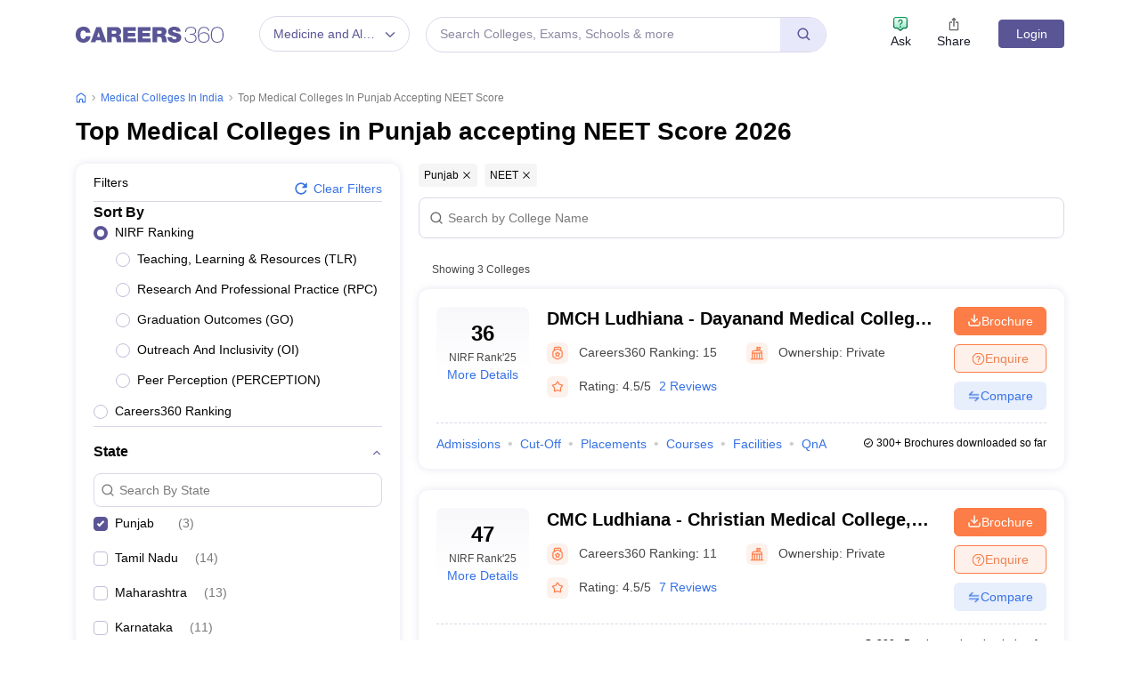

--- FILE ---
content_type: text/html; charset=UTF-8
request_url: https://geolocation-db.com/json/
body_size: 79
content:
{"country_code":"US","country_name":"United States","city":"Columbus","postal":"43215","latitude":39.9653,"longitude":-83.0235,"IPv4":"18.188.237.241","state":"Ohio"}

--- FILE ---
content_type: text/html; charset=utf-8
request_url: https://www.google.com/recaptcha/api2/aframe
body_size: 184
content:
<!DOCTYPE HTML><html><head><meta http-equiv="content-type" content="text/html; charset=UTF-8"></head><body><script nonce="avpBFGGOuN3CVxXMko8lrw">/** Anti-fraud and anti-abuse applications only. See google.com/recaptcha */ try{var clients={'sodar':'https://pagead2.googlesyndication.com/pagead/sodar?'};window.addEventListener("message",function(a){try{if(a.source===window.parent){var b=JSON.parse(a.data);var c=clients[b['id']];if(c){var d=document.createElement('img');d.src=c+b['params']+'&rc='+(localStorage.getItem("rc::a")?sessionStorage.getItem("rc::b"):"");window.document.body.appendChild(d);sessionStorage.setItem("rc::e",parseInt(sessionStorage.getItem("rc::e")||0)+1);localStorage.setItem("rc::h",'1768730632729');}}}catch(b){}});window.parent.postMessage("_grecaptcha_ready", "*");}catch(b){}</script></body></html>

--- FILE ---
content_type: application/javascript
request_url: https://cnextassets.careers360.com/frontend/_react/vendors-node_modules_pnpm_react-icons_4_12_0_react_17_0_2_node_modules_react-icons_hi_index_esm_js.74d816939e42b1253311.chunk.js
body_size: 413
content:
"use strict";(self.__LOADABLE_LOADED_CHUNKS__=self.__LOADABLE_LOADED_CHUNKS__||[]).push([["vendors-node_modules_pnpm_react-icons_4_12_0_react_17_0_2_node_modules_react-icons_hi_index_esm_js"],{14355:(t,r,e)=>{e.d(r,{CU3:()=>o,Y48:()=>i,ngD:()=>a});var n=e(65529);function o(t){return(0,n.k5)({tag:"svg",attr:{fill:"none",viewBox:"0 0 24 24",strokeWidth:"2",stroke:"currentColor","aria-hidden":"true"},child:[{tag:"path",attr:{strokeLinecap:"round",strokeLinejoin:"round",d:"M9 12l2 2 4-4m6 2a9 9 0 11-18 0 9 9 0 0118 0z"}}]})(t)}function i(t){return(0,n.k5)({tag:"svg",attr:{fill:"none",viewBox:"0 0 24 24",strokeWidth:"2",stroke:"currentColor","aria-hidden":"true"},child:[{tag:"path",attr:{strokeLinecap:"round",strokeLinejoin:"round",d:"M15 19l-7-7 7-7"}}]})(t)}function a(t){return(0,n.k5)({tag:"svg",attr:{fill:"none",viewBox:"0 0 24 24",strokeWidth:"2",stroke:"currentColor","aria-hidden":"true"},child:[{tag:"path",attr:{strokeLinecap:"round",strokeLinejoin:"round",d:"M9 5l7 7-7 7"}}]})(t)}}}]);

--- FILE ---
content_type: application/javascript
request_url: https://cnextassets.careers360.com/frontend/_react/pages-colleges-collegeRanking.1bf64b8e1d736f87c3b9.chunk.js
body_size: 15001
content:
"use strict";(self.__LOADABLE_LOADED_CHUNKS__=self.__LOADABLE_LOADED_CHUNKS__||[]).push([["pages-colleges-collegeRanking"],{7180:(e,l,t)=>{t.d(l,{A:()=>S});var a=t(37953);t(46083),t(6326);t.p;var n,o=t(34088),i=(t(63020),t(86219)),r=t(16234),s=t(38485),c=t(64062),u=t(92579),d=t(13055),m=t(64142),g=t(88061),v=t(5941),p=t(62774),_=t(65908),f=t(70341),h=t(9187),b=t(85312),y=t(56281),E=t(17339),w=t(61856);function k(e){var l,t,n,k,L,S,N,P,C,D,R,F,A,T,I,O,q,[j,x]=(0,a.useState)(!1),M=(0,o.d4)(e=>{var l;return null==e||null===(l=e.serverSideData)||void 0===l?void 0:l._host})+"/",{_pageParams:G}=(0,o.d4)(e=>null==e?void 0:e.serverSideData),H=(0,o.d4)(e=>null==e?void 0:e.adbuddyData),B="https://www."+(null==M?void 0:M.split(".")[1])+"."+(null==M?void 0:M.split(".")[2]),[U,z]=(0,a.useState)(!1),[V,$]=a.useState(!1),{displayName:W,college_id:X,short_name:Q,college_image:J,city:K,state:Y,ownership:Z,nirf_ranking:ee,rank_360:le,degree_1:te,degree_2:ae,flagship_fee:ne,rating:oe,total_review:ie,course:re,course_url:se,important_link:ce,featured_flag:ue,exams:de,overview_url:me,brochure_count:ge,logo:ve,nirf_rank_parameters:pe,nirf_ranking_year:_e,career_ranking_year:fe}=e.collegeDetails,he=(0,a.useCallback)((l,t)=>{var a;"Brochure"===l?window.dataLayer.push({event:"anyctaclick",ctaType:"Transactional",ctaText:"Brochure",pageType:"Ranking page",collegeName:t,collegeId:X}):window.dataLayer.push({event:"anyctaclick",ctaType:"Transactional",ctaText:"Enquire",pageType:"Ranking page",collegeName:t,collegeId:X}),a=()=>{e.setbrochureopen({college_id:X,btnType:l}),"Enquire"===l?(0,s.$m)("Enquire","College Enquire","college-enquire-click","college_ranking_tuple"):(0,s.$m)("Download Brochure","brochure","download-brochure-click","college_ranking_tuple")},"requestIdleCallback"in window?requestIdleCallback(a,{timeout:200}):setTimeout(a,50)}),be=e=>{window.dataLayer.push({event:"cnameclick",collegeName:e,pageName:"Ranking Page",collegeId:X,sectionName:"tuple_section"})};return a.createElement(a.Fragment,null,a.createElement("div",{className:"card_block"},a.createElement("div",{className:"tupple"},w.Fr&&a.createElement("h3",{className:"d-lg-none college_name",title:"".concat(W),onClick:()=>be(W)},a.createElement("a",{href:B+me},W)),a.createElement("div",{className:"facet-tuple-inner-container"},a.createElement("div",{className:"left_side_tupple"},a.createElement("div",{className:"tupple_top_block"},a.createElement("div",{className:"tupple_top_block_left"},7==(null==G?void 0:G.sort_by)?a.createElement(a.Fragment,null,le?a.createElement("div",null,a.createElement("strong",null,null!=le?le:"--"),a.createElement("p",null,"Careers360"," ",isNaN(le)?a.createElement(a.Fragment,null," Rating"):a.createElement(a.Fragment,null," Rank"),le&&fe?"'".concat(fe%100):"")):a.createElement("div",{className:"align-center"},a.createElement("strong",null,null!=ee?ee:"--"),a.createElement("p",null,"NIRF Rank",_e?"'".concat(_e%100):""))):a.createElement(a.Fragment,null,ee?a.createElement("div",{className:"align-center"},a.createElement("strong",null,null!=ee?ee:"--"),a.createElement("p",null,"NIRF Rank",_e?"'".concat(_e%100):""),(null==pe?void 0:pe.length)>0?a.createElement("span",{onClick:()=>z(!U),className:"close_detail minor"},"More Details"):null):a.createElement("div",null,a.createElement("strong",null,null!=le?le:"--"),a.createElement("p",null,"Careers360"," ",isNaN(le)?a.createElement(a.Fragment,null," Rating"):a.createElement(a.Fragment,null," Rank"),le&&fe?"'".concat(fe%100):"")))),a.createElement("div",{className:"content_block d-block d-lg-none"},a.createElement("div",{className:"content-block-responive"},7==(null==G?void 0:G.sort_by)?a.createElement("span",null,w.xl&&a.createElement(c.LazyLoadImage,{quality:100,src:m,alt:"NIRF",width:24,height:24}),a.createElement("p",{className:"college-ranking"}," NIRF Ranking: "),a.createElement("p",{className:"college-rank-rating"},null!=ee?ee:"--"),(null==pe?void 0:pe.length)>0&&a.createElement("span",{onClick:()=>z(!U),className:"close_detail"},"More Details")):a.createElement("span",null,a.createElement("i",null,w.xl&&a.createElement(c.LazyLoadImage,{quality:100,src:g,alt:"rating",width:24,height:24})),a.createElement("p",{className:"college-ranking"},"Careers360 "),isNaN(le)?a.createElement("p",{className:"college-rank-rating"}," Rating"):a.createElement("p",{className:"college-rank-rating"}," Ranking"),":"," ",a.createElement("p",{className:"college-rank-rating"},null!=le?le:"--")),a.createElement("span",null,a.createElement("i",null,w.xl&&a.createElement(c.LazyLoadImage,{quality:100,src:v,alt:"ownership",width:24,height:24}))," ",a.createElement("p",{className:"college-ranking"}," Ownership: "),a.createElement("p",{className:"college-rank-rating"},Z))),a.createElement("div",null,oe&&a.createElement("span",{className:"star_text"},w.xl&&a.createElement(c.LazyLoadImage,{quality:100,src:p,alt:"rating",width:24,height:24}),a.createElement("p",{className:"college-ranking"}," Rating: "),a.createElement("p",{className:"college-rank-rating"},oe)," ",ce&&ie&&a.createElement("a",{href:B+(null==ce?void 0:ce.review)},ie)," "))),a.createElement("div",{className:"tupple_right_block d-none d-lg-block"},w.xl&&a.createElement("h3",{className:"college_name_heading",title:"".concat(W),onClick:()=>be(W)},a.createElement("a",{href:B+me},W)),a.createElement("div",{className:"college-listing-wrapper-list"},7==(null==G?void 0:G.sort_by)?a.createElement("span",null,a.createElement("i",null,w.xl&&a.createElement(c.LazyLoadImage,{quality:100,src:m,alt:"NIRF",width:24,height:24})),a.createElement("p",{className:"college-ranking"}," NIRF Ranking: "),a.createElement("p",{className:"college-rank-rating"},null!=ee?ee:"--"),(null==pe?void 0:pe.length)>0&&a.createElement("span",{onClick:()=>z(!U),className:"close_detail"},"More Details")):a.createElement("span",null,a.createElement("i",null,w.xl&&a.createElement(c.LazyLoadImage,{quality:100,src:g,alt:"rating",width:24,height:24})),a.createElement("p",{className:"college-ranking"}," Careers360 "),isNaN(le)?a.createElement("p",{className:"college-rank-rating"}," Rating"):a.createElement("p",{className:"college-rank-rating"}," Ranking"),":"," ",a.createElement("p",{className:"college-rank-rating"},null!=le?le:"--")),a.createElement("span",null,a.createElement("i",null,w.xl&&a.createElement(c.LazyLoadImage,{quality:100,src:v,alt:"ownership",width:24,height:24}))," ",a.createElement("p",{className:"college-ranking"}," Ownership: "),a.createElement("p",{className:"college-rank-rating"},Z)),oe&&a.createElement("span",{className:"star_text"},a.createElement(c.LazyLoadImage,{quality:100,src:p,alt:"rating",width:24,height:24}),a.createElement("p",{className:"college-ranking"}," Rating: "),a.createElement("p",{className:"college-rank-rating"},oe)," ",ce&&ie&&a.createElement("a",{href:B+(null==ce?void 0:ce.review)},ie)," ")))),((null==te?void 0:te.degree_url)&&(null==te?void 0:te.courses_count)>0||(null==ae?void 0:ae.degree_url)&&(null==ae?void 0:ae.courses_count)>0)&&a.createElement("div",{className:"snippet_block  ".concat((null==pe?void 0:pe.length)>0?"border_style":"no-info-expanded")},te&&(null==te?void 0:te.degree_url)&&(null==te?void 0:te.courses_count)>0&&a.createElement("ul",{className:"snippet_list ranking-sniper-list"},a.createElement("li",null,a.createElement("a",{href:B+(null==te?void 0:te.degree_url)},null==te?void 0:te.degree,parseInt(null==te?void 0:te.courses_count)>0&&a.createElement("span",null," ","(",null==te?void 0:te.courses_count," ",parseInt(null==te?void 0:te.courses_count)>1?"Courses":"Course",")"))),(null==te||null===(l=te.degree_fees)||void 0===l?void 0:l.min)&&(null==te||null===(t=te.degree_fees)||void 0===t?void 0:t.max)&&a.createElement("li",{className:"college-fees-text"},a.createElement("span",{className:"gray_text"},"Fees: "," ")," ",a.createElement(u.jtd,{color:"#474747",size:12}),(0,s.FX)(null==te||null===(n=te.degree_fees)||void 0===n?void 0:n.min)," ",(null==te||null===(k=te.degree_fees)||void 0===k?void 0:k.min)!==(null==te||null===(L=te.degree_fees)||void 0===L?void 0:L.max)&&a.createElement(a.Fragment,null," ","- ",a.createElement(u.jtd,{color:"#474747",size:12}),(0,s.FX)(null==te||null===(S=te.degree_fees)||void 0===S?void 0:S.max)))),ae&&(null==ae?void 0:ae.degree_url)&&(null==ae?void 0:ae.courses_count)>0&&a.createElement("ul",{className:"snippet_list ranking-sniper-list"},a.createElement("li",null,a.createElement("a",{href:B+(null==ae?void 0:ae.degree_url)},null==ae?void 0:ae.degree,parseInt(null==ae?void 0:ae.courses_count)>0&&a.createElement("span",null," ","(",null==ae?void 0:ae.courses_count," ",parseInt(null==ae?void 0:ae.courses_count)>1?"Courses":"Course",")"))),(null==ae||null===(N=ae.degree_fees)||void 0===N?void 0:N.min)&&(null==ae||null===(P=ae.degree_fees)||void 0===P?void 0:P.max)&&a.createElement("li",{className:"college-fees-text"},a.createElement("span",{className:"gray_text"},"Fees: ")," ",a.createElement(u.jtd,{color:"#474747",size:12}),(0,s.FX)(null==ae||null===(C=ae.degree_fees)||void 0===C?void 0:C.min)," ",(null==ae||null===(D=ae.degree_fees)||void 0===D?void 0:D.min)!==(null==ae||null===(R=ae.degree_fees)||void 0===R?void 0:R.max)&&a.createElement(a.Fragment,null," ","- ",a.createElement(u.jtd,{color:"#474747",size:12}),(0,s.FX)(null==ae||null===(F=ae.degree_fees)||void 0===F?void 0:F.max)))))),ce&&a.createElement("div",{className:"combined_block d-lg-none"},((null==ce?void 0:ce.admission)||(null==ce?void 0:ce.cutoff)||(null==ce?void 0:ce.placements)||(null==ce?void 0:ce.facilities)||(null==ce?void 0:ce.Courses)||(null==ce?void 0:ce.questions))&&a.createElement("div",{className:"important_links"},a.createElement("ul",{className:"links_list"},null===r.A||void 0===r.A?void 0:r.A.map((e,l)=>ce[e.value]&&a.createElement("li",{key:l},a.createElement("a",{href:B+ce[e.value]},null==e?void 0:e.label)))))),a.createElement("div",{className:"button_block college-tuple-cta-wrapper"},a.createElement("button",{type:"button",className:"".concat(null!=H&&null!==(A=H.adbuddySingleApply)&&void 0!==A&&null!==(A=A[X])&&void 0!==A&&A.campaign_id?"download_button":"apply_button"),onClick:()=>he("Brochure",W)}," ",a.createElement("span",null,a.createElement(f.a4x,{className:"lock_open_icon"})),"Brochure"," "),null!=H&&null!==(T=H.adbuddySingleApply)&&void 0!==T&&null!==(T=T[X])&&void 0!==T&&T.campaign_id?a.createElement("div",{className:" border_btm_for-desk"},a.createElement(i.A,{data:null==H||null===(I=H.adbuddySingleApply)||void 0===I?void 0:I[X],entity_id:X.toString(),college_ids:X.toString(),iframe_id:"addbuddy_h",utm_medium:"College Tuple",utm_source:"College",entity_type:"college_ranking",inventory_type:"single_apply_button",action_location:"Listing",domain:null===(O=e.host)||void 0===O||null===(O=O.split("://")[1])||void 0===O?void 0:O.split(".")[0],adm_domain_id:e.adm_domain_id,i_utm_source:"College Ranking",pageType:"Ranking Page"})):a.createElement("button",{type:"button",className:"download_button ",onClick:()=>he("Enquire",W),onMouseEnter:()=>x(!0),onMouseLeave:()=>x(!1)}," ",a.createElement("span",{className:"enquire-icon-container"},a.createElement(c.LazyLoadImage,{className:"enquire-icon ".concat(j?"hovered":""),src:b,alt:"radio icon",width:15,height:15}),a.createElement(c.LazyLoadImage,{className:"enquire-icon ".concat(j?"hovered":""),src:E,alt:"radio icon",width:15,height:15})),"Enquire"," "),a.createElement("a",{className:"compare-card-tubble-btn",onClick:()=>{var e,l,t;e=X,l=W,null===(t=window.dataLayer)||void 0===t||t.push({event:"anyctaclick",ctaType:"Redirectional",ctaText:"Compare",collegeName:l,collegeId:e})},href:"https://www.careers360.com/compare-colleges?college=".concat(X,"&icn=","college-compare","&ici=clg_").concat(X,"_college_ranking_tuple")}," ",a.createElement("button",{type:"button",className:"compare_button_tupple"}," ",a.createElement("span",null,a.createElement(c.LazyLoadImage,{quality:100,src:d,alt:"arrow icon",width:15,height:15}))," ","Compare"," ")))),a.createElement("div",{className:"d-none d-lg-block"},a.createElement("div",{className:"combined_block"},ce&&((null==ce?void 0:ce.admission)||(null==ce?void 0:ce.cutoff)||(null==ce?void 0:ce.placements)||(null==ce?void 0:ce.facilities)||(null==ce?void 0:ce.Courses)||(null==ce?void 0:ce.questions))&&a.createElement("div",{className:"important_links"},a.createElement("ul",{className:"links_list"},null===r.A||void 0===r.A?void 0:r.A.map((e,l)=>ce[e.value]&&a.createElement("li",{key:l},a.createElement("a",{href:B+ce[e.value]},null==e?void 0:e.label))))),a.createElement("div",{className:"student_appyTextDesktop"},a.createElement("span",null,a.createElement(y.qGT,null)),ge," Brochures downloaded so far"))),a.createElement("div",{className:"student_appyText d-lg-none"},a.createElement("span",null,a.createElement(y.qGT,null)),ge," Brochures downloaded so far"))),U&&a.createElement(_.A,{isOpen:U,classNames:{modal:"show_data_model close-icon-card-tuple more-details-facet"},closeModal:()=>{z(!1)},animationType:"slideFromTop",closeIcon:a.createElement(h.A,null),isOverlayColor:!0},a.createElement("div",{className:"table_data"},a.createElement("div",{className:"table-data-wrapper"},a.createElement("span",{className:"table_data_title"},"NIRF Parametric Score (out of 100)"),a.createElement("span",{className:"table-display-heading "},null==e||null===(q=e.collegeDetails)||void 0===q?void 0:q.displayName)),a.createElement("div",{className:"table_loader"},a.createElement("div",{className:"table-loader-content-name"},[{shortName:"TLR",fullName:"Teaching, Learning & Resources"},{shortName:"RPC",fullName:"Research and Professional Practice"},{shortName:"GO",fullName:"Graduation Outcomes"},{shortName:"OI",fullName:"Outreach and Inclusivity"},{shortName:"PERCEPTION",fullName:"Peer Perception"}].map((e,l)=>a.createElement("div",{className:"table_loader_details ",key:l},a.createElement("span",{className:"table-heading"},null==e?void 0:e.shortName),a.createElement("span",null," ","-"," "),a.createElement("span",null,null==e?void 0:e.fullName)))),a.createElement("div",{className:"table-loader-content-value"},null==pe?void 0:pe.map((e,l)=>"total"===e.name?null:a.createElement("div",{className:"table_loader-details-body",key:l},e.score)))))))}e=t.hmd(e),(n="undefined"!=typeof reactHotLoaderGlobal?reactHotLoaderGlobal.enterModule:void 0)&&n(e),("undefined"!=typeof reactHotLoaderGlobal?reactHotLoaderGlobal.default.signature:function(e){return e})(k,"useState{[enquireBtnHover, setEnquireBtnHover](false)}\nuseSelector{}\nuseSelector{{ _pageParams }}\nuseSelector{adbuddyData}\nuseState{[showParametricTable, setShowParametricTable](false)}\nuseState{[nirfPopup, setnirfPopup](false)}\nuseCallback{handleMailer}",()=>[o.d4,o.d4,o.d4]);var L=k;const S=L;var N,P;(N="undefined"!=typeof reactHotLoaderGlobal?reactHotLoaderGlobal.default:void 0)&&(N.register(k,"CardTuple","/home/ubuntu/main/cnext-frontend/src/client/components/colleges/collegeRanking/cardTuple.js"),N.register(L,"default","/home/ubuntu/main/cnext-frontend/src/client/components/colleges/collegeRanking/cardTuple.js")),(P="undefined"!=typeof reactHotLoaderGlobal?reactHotLoaderGlobal.leaveModule:void 0)&&P(e)},26059:(e,l,t)=>{var a,n=t(37953),o=t(76020),i=t(7923),r=t(65941),s=t(83475),c=t(38485),u=t(62202),d=t(34088);e=t.hmd(e),(a="undefined"!=typeof reactHotLoaderGlobal?reactHotLoaderGlobal.enterModule:void 0)&&a(e);var m="undefined"!=typeof reactHotLoaderGlobal?reactHotLoaderGlobal.default.signature:function(e){return e},g=e=>{var l,t,a=new u.A,m=(0,d.d4)(e=>null==e?void 0:e.pageDetails);(0,n.useEffect)(()=>{if(e._user){var l=a.get("SUBSCRIBE_TO_PRIMIUM");e._user&&l&&g()}},[e._user]);var g=()=>{if((0,c.$m)(e.gaCta,e.gaCategory,"Premium_click",e.gaLabel),e._user){var l,t;a.get("SUBSCRIBE_TO_PRIMIUM")&&a.remove("SUBSCRIBE_TO_PRIMIUM",{path:"/",domain:window.location.hostname}),null!=m&&null!==(l=m.hostname)&&void 0!==l&&l.includes("bschool")?window.location.href="https://bschool.careers360.com/cat-percentile-predictor?utm_source=TopSticky&utm_medium=CATPP&utm_campaign=231123":null!=m&&null!==(t=m.hostname)&&void 0!==t&&t.includes("engineering")?window.location.href="https://engineering.careers360.com/download/ebooks/jee-main-syllabus?&ici=jee-ebook-".concat(e.pageType,"_sticky_strip&icn=jee-ebook"):window.location.href="https://www.careers360.com/premium?&ici=".concat(e.ici,"&icn=").concat(e.icn,"&click_location=").concat(e.click_location)}else{var n;e.setIsModalOpen(!0),e.setDestination(null!=m&&m.hostname.includes("bschool")?"/cat-percentile-predictor?&ici=cat-rp-bschool-".concat(e.pageType,"_sticky_strip&icn=cat-result-predictor"):null!=m&&m.hostname.includes("engineering")?"/download/ebooks/jee-main-syllabus?&ici=jee-ebook-".concat(e.pageType,"_sticky_strip&icn=jee-ebook"):"".concat(null===(n=window)||void 0===n||null===(n=n.location)||void 0===n?void 0:n.pathname,"?&ici=").concat(e.ici,"&icn=").concat(e.icn)),e.setClickLocation(null!=m&&m.hostname.includes("bschool")?"cat-result-predictor_".concat(e.pageType,"&utm_source=TopSticky&utm_medium=CATPP&utm_campaign=231123"):null!=m&&m.hostname.includes("engineering")?"jee-ebook_".concat(e.pageType):e.click_location);var o=new Date;a.set("SUBSCRIBE_TO_PRIMIUM",!0,{path:"/",domain:window.location.hostname,expires:new Date(o.setDate(o.getDate()+7)),sameSite:"Lax"})}};return n.createElement("div",{className:"article_premium_strip"},n.createElement(o.A,null,n.createElement(i.A,null,n.createElement(r.A,{md:10,xs:9,className:"desktop_display"},n.createElement("p",null,null!=m&&m.hostname.includes("bschool")?"CAT 2023 Percentile Predictor":null!=m&&m.hostname.includes("engineering")?"JEE Main 2024 latest syllabus - New topics vs Dropped ones":"Access premium articles, webinars, resources to make the best\n                decisions for career, course, exams, scholarships, study abroad\n                and much more with")),n.createElement(r.A,{md:10,xs:9,className:"mobile_display"},null!=m&&m.hostname.includes("bschool")?"CAT 2023 Percentile Predictor":null!=m&&m.hostname.includes("engineering")?"JEE Main 2024 updated syllabus as per NTA":n.createElement("p",null,"Plan, Prepare & Make the Best Career Choices")),n.createElement(r.A,{md:2,xs:3},n.createElement(s.A,{onClick:()=>g(),className:"article_premium_button"},null!=m&&null!==(l=m.hostname)&&void 0!==l&&l.includes("bschool")?"Try Now":null!=m&&null!==(t=m.hostname)&&void 0!==t&&t.includes("engineering")?"Download":"Premium")))))};m(g,"useSelector{get_subdomain}\nuseEffect{}",()=>[d.d4]);var v,p,_=g;(v="undefined"!=typeof reactHotLoaderGlobal?reactHotLoaderGlobal.default:void 0)&&(v.register(g,"ArticlePremiumStrip","/home/ubuntu/main/cnext-frontend/src/client/components/colleges/collegeDetail/articlePremiumStrip.js"),v.register(_,"default","/home/ubuntu/main/cnext-frontend/src/client/components/colleges/collegeDetail/articlePremiumStrip.js")),(p="undefined"!=typeof reactHotLoaderGlobal?reactHotLoaderGlobal.leaveModule:void 0)&&p(e)},58001:(e,l,t)=>{t.r(l),t.d(l,{default:()=>k});var a,n=t(37953),o=t(13009),i=t(34088),r=t(98986),s=t(45630),c=t(31722),u=t(97924),d=t(44146),m=(t(26059),t(38485)),g=t(63537),v=t(16234),p=t(80880);function _(e,l){var t=Object.keys(e);if(Object.getOwnPropertySymbols){var a=Object.getOwnPropertySymbols(e);l&&(a=a.filter(function(l){return Object.getOwnPropertyDescriptor(e,l).enumerable})),t.push.apply(t,a)}return t}function f(e){for(var l=1;l<arguments.length;l++){var t=null!=arguments[l]?arguments[l]:{};l%2?_(Object(t),!0).forEach(function(l){h(e,l,t[l])}):Object.getOwnPropertyDescriptors?Object.defineProperties(e,Object.getOwnPropertyDescriptors(t)):_(Object(t)).forEach(function(l){Object.defineProperty(e,l,Object.getOwnPropertyDescriptor(t,l))})}return e}function h(e,l,t){return(l=function(e){var l=function(e,l){if("object"!=typeof e||!e)return e;var t=e[Symbol.toPrimitive];if(void 0!==t){var a=t.call(e,l||"default");if("object"!=typeof a)return a;throw new TypeError("@@toPrimitive must return a primitive value.")}return("string"===l?String:Number)(e)}(e,"string");return"symbol"==typeof l?l:l+""}(l))in e?Object.defineProperty(e,l,{value:t,enumerable:!0,configurable:!0,writable:!0}):e[l]=t,e}function b(e){var l,t,a,_,h,b,[y,E]=(0,n.useState)(!1),[w,k]=(0,n.useState)(!1),[L,S]=(0,n.useState)(!1),{userIp:N}=(0,i.d4)(e=>null==e?void 0:e.commonData),[P,C]=(0,n.useState)("undefined"!=typeof navigator&&null!==(l=navigator)&&void 0!==l&&null!==(l=l.userAgent)&&void 0!==l&&null!==(l=l.toLowerCase())&&void 0!==l&&l.includes("mobile")?"mobile":"desktop");(0,n.useEffect)(()=>{var e;C("undefined"!=typeof navigator&&null!==(e=navigator)&&void 0!==e&&null!==(e=e.userAgent)&&void 0!==e&&null!==(e=e.toLowerCase())&&void 0!==e&&e.includes("mobile")?"mobile":"desktop")});var{envs:D,_sourceString:R,urlCheckForApp:F}=(0,i.d4)(e=>null==e?void 0:e.serverSideData),A=f(f({},e._collegesFiltersList),{},{stream:null===(t=(0,v.l2)(D))||void 0===t?void 0:t.filter(l=>{var t;return null===(t=e._collegesFiltersList)||void 0===t||null===(t=t.stream)||void 0===t?void 0:t.find(e=>l.value==e.value)}),sort_by:null===(a=e._collegesFiltersList)||void 0===a?void 0:a.sort_by.filter(l=>{if("NIRF Ranking"===l.value){var t;if((null===(t=e._collegesList)||void 0===t?void 0:t.nirfRattingflag)>0)return l}else{if("Careers360 Ranking"!==l.value)return l;var a;if((null===(a=e._collegesList)||void 0===a?void 0:a.c360Rattingflag)>0)return l}}).map(l=>{var t;if(null!==(t=e._collegesList)&&void 0!==t&&t.nirfRankParamflag){var a;if((null==l||null===(a=l.options)||void 0===a?void 0:a.length)>0){var n,o=f({},l);return o.options=null==l||null===(n=l.options)||void 0===n?void 0:n.map(e=>f(f({},e),{},{child:!0})),o}return l}var i=f({},l);return delete i.options,i})});(0,n.useEffect)(()=>{var l,t,a,n=["College Ranking","college_ranking",(null===(l=e._pageParams)||void 0===l?void 0:l.stream)||18,"","","","","",e._user?"yes":"no",null!==(t=e._user)&&void 0!==t&&null!==(t=t.data)&&void 0!==t&&t.id?null===(a=e._user)||void 0===a||null===(a=a.data)||void 0===a?void 0:a.id:"0","no","EN","","ads_right"];(0,m._T)(...n)},[e._user]),(0,n.useEffect)(()=>{var e=e=>{(e.persisted||void 0!==window.performance&&2===window.performance.navigation.type)&&window.location.reload()};return window.addEventListener("pageshow",e),()=>{window.removeEventListener("pageshow",e)}});return(0,n.useEffect)(()=>{var l,t,a,n,o,i,r,s,c,u,d,m;N&&e._user&&(m={user_id:null===(l=e._user)||void 0===l||null===(l=l.data)||void 0===l?void 0:l.id,page_type:"college_facet",full_url:window.location.href,referrer_url:null,ip:null==N?void 0:N.IPv4,country_id:null!==(t=null===(a=e._user)||void 0===a||null===(a=a.data)||void 0===a||null===(a=a.country_details)||void 0===a?void 0:a.country_id)&&void 0!==t?t:null,state_id:null!==(n=null===(o=e._user)||void 0===o||null===(o=o.data)||void 0===o||null===(o=o.state)||void 0===o||null===(o=o[0])||void 0===o?void 0:o.id)&&void 0!==n?n:null,city_id:null!==(i=null===(r=e._user)||void 0===r||null===(r=r.data)||void 0===r||null===(r=r.city)||void 0===r||null===(r=r[0])||void 0===r?void 0:r.id)&&void 0!==i?i:null,domain_id:null!==(s=e._pageParams)&&void 0!==s&&s.stream?parseInt(null===(c=e._pageParams)||void 0===c?void 0:c.stream):18,system_url:R,alias_url:window.location.origin+(null===(u=window)||void 0===u||null===(u=u.location)||void 0===u?void 0:u.pathname),device:"undefined"!=typeof navigator&&null!==(d=navigator)&&void 0!==d&&null!==(d=d.userAgent)&&void 0!==d&&null!==(d=d.toLowerCase())&&void 0!==d&&d.includes("mobile")?"mobile":"web"},e.dispatch((0,p.Bw)(m)))},[N&&e._user]),n.createElement(o.A,{hideFooter:!!e._globalFooterData,domain:e._domain,setLoginHandler:E,login:y,destination:w,clickLocation:L,deviceType:P,pageType:17,askAction:"".concat(e._domain,"_facet_view_header"),gaAskEventLabel:"College_listing",contentType:"College Ranking",setClickLocation:e=>S(e),setDestination:e=>k(e),pageTypeName:"Ranking Page"},n.createElement("section",{className:"college_listing_page"},n.createElement(r.A,{collegesFiltersList:f({},A),collegesList:e._collegesList,_sourceParams:e._sourceParams,_querryParams:e._querryParams,_pageParams:e._pageParams,collegesListHeader:e._collegeListingHeader,deviceType:P,seoTags:e._seoTags,host:e._host,setIsModalOpen:E,setDestination:e=>k(e),setClickLocation:e=>S(e),showSubDomain:e._showSubDomain,subDomainId:e._subDomainId,subDomain:e._domain,isModalOpen:y,destination:w,clickLocation:L}),(null===(_=e._collegeListingFaq)||void 0===_?void 0:_.length)>0&&n.createElement(s.A,{collegesListFaq:e._collegeListingFaq}),(null===(h=e._otherExams)||void 0===h?void 0:h.length)&&n.createElement(c.A,{otherExams:e._otherExams,domainName:e._domainName,domain:e._domain,setIsModalOpen:E,setDestination:e=>k(e),setClickLocation:e=>S(e),iciPage:"rank",actionLocation:"college_ranking_widget",gaLabel:"exam_ranking_widget",gaClickLabel:"exam_ranking_widget",pageType:"Ranking Page"}),n.createElement("div",{className:"fat-footer-data"},F?n.createElement(n.Fragment,null):(null===(b=e._fatFooterDetails)||void 0===b?void 0:b.length)>0&&n.createElement(u.A,{fatFooterData:e._fatFooterDetails,urlsLimit:10}))),F?n.createElement(n.Fragment,null):e._globalFooterData&&n.createElement(d.A,{footerData:e._globalFooterData,pageType:"Ranking Page"}),n.createElement("div",{className:"listing_back_to_top"},n.createElement(g.A,null)))}e=t.hmd(e),(a="undefined"!=typeof reactHotLoaderGlobal?reactHotLoaderGlobal.enterModule:void 0)&&a(e),("undefined"!=typeof reactHotLoaderGlobal?reactHotLoaderGlobal.default.signature:function(e){return e})(b,'useState{[isModalOpen, setIsModalOpen](false)}\nuseState{[destination, setDestination](false)}\nuseState{[clickLocation, setClickLocation](false)}\nuseSelector{{userIp }}\nuseState{[deviceType, setDeviceType](typeof navigator !== `undefined` &&\n      navigator?.userAgent?.toLowerCase()?.includes("mobile")\n      ? "mobile"\n      : "desktop")}\nuseEffect{}\nuseSelector{{ envs , _sourceString ,urlCheckForApp}}\nuseEffect{}\nuseEffect{}\nuseEffect{}',()=>[i.d4,i.d4]);var y=e=>{var l,t,a,n,o,i,r,s,c,u,d,m,g,v,p,_,f,h;return{_user:null===(l=e.userData)||void 0===l?void 0:l.user,_collegesList:(null==e||null===(t=e.collegeListingDetails)||void 0===t?void 0:t.collegesList)||null,_collegesFiltersList:(null==e||null===(a=e.collegeListingDetails)||void 0===a?void 0:a.collegesFilterList)||null,_collegeListingHeader:(null==e||null===(n=e.collegeListingDetails)||void 0===n?void 0:n.collegesListHeader)||null,_collegeListingFaq:(null==e||null===(o=e.collegeListingDetails)||void 0===o?void 0:o.collegesListFaq)||null,_otherExams:(null==e||null===(i=e.collegeListingDetails)||void 0===i?void 0:i.otherExams)||null,_seoTags:null==e||null===(r=e.collegeListingDetails)||void 0===r?void 0:r.seoTags,_deviceType:null==e||null===(s=e.serverSideData)||void 0===s?void 0:s._deviceType,_domainName:null==e||null===(c=e.serverSideData)||void 0===c?void 0:c._domainName,_domain:null==e||null===(u=e.serverSideData)||void 0===u?void 0:u._domain,_sourceParams:null==e||null===(d=e.serverSideData)||void 0===d?void 0:d._sourceParams,_querryParams:null==e||null===(m=e.serverSideData)||void 0===m?void 0:m._querryParams,_host:null==e||null===(g=e.serverSideData)||void 0===g?void 0:g._host,_pageParams:null==e||null===(v=e.serverSideData)||void 0===v?void 0:v._pageParams,_fatFooterDetails:null==e||null===(p=e.articleDetailPwa)||void 0===p?void 0:p.fatFooter,_globalFooterData:null===(_=e.articleDetailPwa)||void 0===_?void 0:_.footerPwa,_showSubDomain:null==e||null===(f=e.serverSideData)||void 0===f?void 0:f._showSubDomain,_subDomainId:null==e||null===(h=e.serverSideData)||void 0===h?void 0:h.subDomainId}},E=e=>({dispatch:e}),w=(0,i.Ng)(y,E)(b);const k=w;var L,S;(L="undefined"!=typeof reactHotLoaderGlobal?reactHotLoaderGlobal.default:void 0)&&(L.register(b,"CollegeRankingPage","/home/ubuntu/main/cnext-frontend/src/client/pages/colleges/collegeRanking/index.js"),L.register(y,"mapStateToProps","/home/ubuntu/main/cnext-frontend/src/client/pages/colleges/collegeRanking/index.js"),L.register(E,"mapDispatchToProps","/home/ubuntu/main/cnext-frontend/src/client/pages/colleges/collegeRanking/index.js"),L.register(w,"default","/home/ubuntu/main/cnext-frontend/src/client/pages/colleges/collegeRanking/index.js")),(S="undefined"!=typeof reactHotLoaderGlobal?reactHotLoaderGlobal.leaveModule:void 0)&&S(e)},98986:(e,l,t)=>{t.d(l,{A:()=>$});var a,n=t(37953),o=t(28876),i=t(78083),r=t(69904),s=t(34088),c=t(72745),u=t(26012),d=t(13450),m=t(45531),g=t(16234),v=t(70341),p=t(7923),_=t(65941),f=t(76020),h=t(63020),b=t(38485),y=t(95677),E=t(93370),w=t(29091),k=t(57127),L=t(88741),S=t(74126),N=(t(86219),t(71601)),P=t(62202),C=t(87074),D=t(84359),R=t(95767),F=t(7180),A=t(64690),T=t(83470),I=t(87331),O=t(64062),q=t(15398),j=t(64012),x=t(88494),M=t(11591),G=t(80880);function H(e,l){var t=Object.keys(e);if(Object.getOwnPropertySymbols){var a=Object.getOwnPropertySymbols(e);l&&(a=a.filter(function(l){return Object.getOwnPropertyDescriptor(e,l).enumerable})),t.push.apply(t,a)}return t}function B(e){for(var l=1;l<arguments.length;l++){var t=null!=arguments[l]?arguments[l]:{};l%2?H(Object(t),!0).forEach(function(l){U(e,l,t[l])}):Object.getOwnPropertyDescriptors?Object.defineProperties(e,Object.getOwnPropertyDescriptors(t)):H(Object(t)).forEach(function(l){Object.defineProperty(e,l,Object.getOwnPropertyDescriptor(t,l))})}return e}function U(e,l,t){return(l=function(e){var l=function(e,l){if("object"!=typeof e||!e)return e;var t=e[Symbol.toPrimitive];if(void 0!==t){var a=t.call(e,l||"default");if("object"!=typeof a)return a;throw new TypeError("@@toPrimitive must return a primitive value.")}return("string"===l?String:Number)(e)}(e,"string");return"symbol"==typeof l?l:l+""}(l))in e?Object.defineProperty(e,l,{value:t,enumerable:!0,configurable:!0,writable:!0}):e[l]=t,e}function z(e){var l,t,a,H,U,z,V,$,W,X,Q,J,K,Y,Z,ee,le,te,ae,ne,oe,ie,re,se,ce,ue,de,[me,ge]=(0,n.useState)(!1),[ve,pe]=(0,n.useState)(null!==(l=null===(t=e._querryParams)||void 0===t?void 0:t.q)&&void 0!==l?l:""),[_e,fe]=(0,n.useState)(!1),{loading:he,collegesList:be,collegesSource:ye,error:Ee,gallery:we,RecommendedCollegesLoading:ke,brochureRecommendedColleges:Le,addBuddyEnquireDataResponse:Se,stateCities:Ne,faqData:Pe}=(0,s.d4)(e=>e.collegeListingDetails),{user:Ce}=(0,s.d4)(e=>e.userData),[De,Re]=((0,s.d4)(e=>null==e?void 0:e.adbuddyData),(0,n.useState)(e.collegesList)),[Fe,Ae]=(0,n.useState)(!1),[Te,Ie]=(0,n.useState)(!1),[Oe,qe]=(0,n.useState)(!1),[je,xe]=(0,n.useState)(e.showSubDomain),[Me,Ge]=(0,n.useState)(10),[He,Be]=(0,n.useState)(""),[Ue,ze]=(0,n.useState)(!1),[Ve,$e]=(0,n.useState)(!1),We=(0,n.useRef)(null),Xe=(0,n.useRef)(null),Qe=(0,s.wA)(),[Je,Ke]=(0,n.useState)(!1),[Ye,Ze]=(0,n.useState)(30-(null==De||null===(a=De.listing)||void 0===a?void 0:a.length)),el=new P.A,ll=Array.isArray(null==De?void 0:De.featured_colleges)?null===(H=[...null==De?void 0:De.featured_colleges])||void 0===H?void 0:H.sort((e,l)=>e.position-l.position):[],[tl,al]=(0,n.useState)(!1),[nl,ol]=(0,n.useState)(!1),il=(0,E.zy)(),[rl,sl]=(0,n.useState)(null),{_domainName:cl,_domain:ul,requestUserAgent:dl,_deviceType:ml}=(0,s.d4)(e=>null==e?void 0:e.serverSideData),[gl,vl]=(0,n.useState)({}),[pl,_l]=(0,n.useState)({}),[fl,hl]=(0,n.useState)(!1),bl=(0,n.useRef)(),yl=(0,s.d4)(e=>{var l;return null==e||null===(l=e.serverSideData)||void 0===l?void 0:l.urlCheckForApp}),{user:El,user_error:wl}=(0,s.d4)(e=>e.userData),kl=yl?"app":"desktop"==e.deviceType?"Web":"Mobile";(0,n.useEffect)(()=>{var l,t="undefined"!=typeof window?new URL(window.location.href).origin+new URL(window.location.href).pathname:"";if(e.subDomainId&&kl&&(null!=El&&null!==(l=El.data)&&void 0!==l&&l.id||wl)){var a,n,o={page_type:"ranking_pages",domain_id:e.subDomainId,device_type:kl,entity_url:t};if(null!=El&&null!==(a=El.data)&&void 0!==a&&a.id)o.user_id=(null==El||null===(n=El.data)||void 0===n?void 0:n.id)||(null==El?void 0:El.id),o.visitor_id=el.get("user-visitor-key");else o.visitor_id=el.get("user-visitor-key");Qe((0,G.tz)(o))}},[e.subDomainId,kl,null==El||null===(U=El.data)||void 0===U?void 0:U.id,wl]);var Ll,Sl,[Nl,Pl]=(0,n.useState)((Sl=[],null!=e&&null!==(Ll=e.collegesFiltersList)&&void 0!==Ll&&Ll.fee&&0===(null==Sl?void 0:Sl.length)&&g.ll.forEach((l,t)=>{var a,n,o,i,r;0!==t?(null==e||null===(o=e.collegesFiltersList)||void 0===o||null===(o=o.fee)||void 0===o?void 0:o.min)<g.ll[t-1].value&&g.ll[t-1].value<(null==e||null===(i=e.collegesFiltersList)||void 0===i||null===(i=i.fee)||void 0===i?void 0:i.max)&&(void 0===l.value?(l.value=null==e||null===(r=e.collegesFiltersList)||void 0===r||null===(r=r.fee)||void 0===r?void 0:r.max,Sl.push(l)):Sl.push(l)):null!==(null==e||null===(a=e.collegesFiltersList)||void 0===a||null===(a=a.fee)||void 0===a?void 0:a.min)&&g.ll[0].value>=(null==e||null===(n=e.collegesFiltersList)||void 0===n||null===(n=n.fee)||void 0===n?void 0:n.min)&&Sl.push(l)}),Sl)),Cl=()=>{var l={},t=B({},e._querryParams);return Object.keys(e._pageParams).forEach(a=>{var n,o,i,r,s,c,u;"fee"===a?s=null===(c=e._pageParams[a])||void 0===c?void 0:c.split(",").map(e=>e===g.Xh?e:Number(e)):s=null==Array?void 0:Array.from(null===(u=e._pageParams[a])||void 0===u?void 0:u.split(","),Number);if(!Number.isNaN(s[0])){var d,m,v,p="fee"==a?Nl:e.collegesFiltersList&&e.collegesFiltersList[a];if(l[a]=null==p?void 0:p.filter(e=>{var l;return null===(l=s)||void 0===l?void 0:l.includes(e.id)}),"sort_by"===a)l[a]=null==p||null===(d=p.map(e=>{var l,t=null==e||null===(l=e.options)||void 0===l?void 0:l.filter(e=>{var l;return null===(l=s)||void 0===l?void 0:l.includes(e.id)});return(null==t?void 0:t.length)>0?null==t?void 0:t[0]:e}))||void 0===d?void 0:d.filter(e=>{var l;return null===(l=s)||void 0===l?void 0:l.includes(e.id)});if(t[a]=null===(n=l[a])||void 0===n||null===(n=n.map(e=>e.id))||void 0===n?void 0:n.join(","),null!==(o=e._querryParams)&&void 0!==o&&o.page)t.page=null===(m=e._querryParams)||void 0===m?void 0:m.page;if(null!==(i=e._querryParams)&&void 0!==i&&i.fee&&""===t.fee)t.fee=null===(v=e._querryParams)||void 0===v?void 0:v.fee;null!==(r=e._querryParams)&&void 0!==r&&r.fee_upto&&(t.fee_upto="1")}}),[l,t]},[Dl,Rl]=(0,n.useState)(Cl()[0]),[Fl,Al]=(0,n.useState)(Cl()[1]),Tl=(()=>{var l,t=[];if(Dl)for(var a in Dl){var n,o;if("sort_by"!==a&&"entity_type"!==a&&null!==Dl[a]&&""!==Dl[a])if(je){if((null===(n=Dl[a])||void 0===n?void 0:n.length)>0)for(var i of Dl[a]){var r=B({},i);r.type=a,t.push(r)}}else if("stream"!==a)if((null===(o=Dl[a])||void 0===o?void 0:o.length)>0)for(var s of Dl[a]){var c=B({},s);c.type=a,t.push(c)}}if(null===Dl.fee||0==(null===(l=Dl.fee)||void 0===l?void 0:l.length)){var u,d,m,g="upto "+(0,b.FX)(null===(u=e._querryParams)||void 0===u?void 0:u.fee),v={id:null===(d=e._querryParams)||void 0===d?void 0:d.fee,label:g,value:null===(m=e._querryParams)||void 0===m?void 0:m.fee,type:"fee"};t.push(v)}return t})();(0,n.useEffect)(()=>{if(Ue&&!Ce){var l,t,a,n=new Date;if(e.setIsModalOpen(!0),"Brochure"===(null==Ue?void 0:Ue.btnType))(0,b.$m)("Login","login_signup","on-load","college_brochure_"),e.setDestination("".concat(null===(l=window.location)||void 0===l?void 0:l.pathname,"?action=brochure_college_clicked_tuple_").concat(null==Ue?void 0:Ue.college_id,"-college_ranking_widget&position=brochure_college_clicked_tuple_").concat(null==Ue?void 0:Ue.college_id,"&ici=college_ranking_tuple_college_brochure_").concat(null!==(t=null==cl||null===(a=cl.split(" "))||void 0===a?void 0:a.join("_"))&&void 0!==t?t:"careers360")),e.setClickLocation("college_brochure");else if("Enquire"===(null==Ue?void 0:Ue.btnType)){var o,i,r;(0,b.$m)("Login","login_signup","on-load","college_enquire_"),e.setDestination("".concat(null===(o=window.location)||void 0===o?void 0:o.pathname,"?action=enquire_").concat(null==Ue?void 0:Ue.college_id,"&position=enquire_college_ranking_tuple_").concat(null==Ue?void 0:Ue.college_id,"&ici=college_ranking_tuple_college_enquire_").concat(null!==(i=null==cl||null===(r=cl.split(" "))||void 0===r?void 0:r.join("_"))&&void 0!==i?i:"careers360")),e.setClickLocation("college_enquire")}el.set("COLLEGE_CTA",Ue,{path:"/",domain:window.location.hostname,expires:new Date(n.setDate(n.getDate()+7)),sameSite:"Lax"})}else if(!Ue&&Ce){el.get("COLLEGE_CTA")&&el.remove("COLLEGE_CTA",{path:"/",domain:window.location.hostname})}},[Ue]),(0,n.useEffect)(()=>{var e=el.get("COLLEGE_CTA");Ce&&e&&ze(e)},[Ce]),(0,n.useEffect)(()=>{if(De){var l,t;Qe((0,h.xu)());var a=[...null==De?void 0:De.listing,...null==De?void 0:De.near_by_college];Array.isArray(null==De?void 0:De.featured_colleges)&&(a=[...a,...null==De?void 0:De.featured_colleges]);var n=[];null===(l=a)||void 0===l||l.forEach(e=>{n.push(e.college_id)});var o={inventory_type:"single_apply_button",entity_type:"college_ranking"};o.college_ids=null==n?void 0:n.join(","),o.multi_check=1,o.adm_domain_id=(null===(t=e._pageParams)||void 0===t||null===(t=t.stream)||void 0===t?void 0:t.split(",")[0])||17,o.utm_source="Article",o.utm_medium="embedded-form",o.action_location="Pos_2sasas";"".concat(e.host,"/inventories")}},[De]),(0,n.useEffect)(()=>(document.addEventListener("click",Il,!0),()=>{document.removeEventListener("click",Il,!0)}));var Il=e=>{if(We.current&&We.current.contains(e.target))return qe(!Oe);if(Xe.current&&!Xe.current.contains(e.target)){if(!tl)return qe(!1);if(ol(!0),Oe){var l=document.getElementById("pop_".concat(Oe));if(l){var t,a,n=null==l?void 0:l.getBoundingClientRect(),o=(null==n?void 0:n.top)+(null===(t=window)||void 0===t?void 0:t.pageYOffset)-80;null===(a=window)||void 0===a||a.scrollTo(0,o)}}}};(0,n.useEffect)(()=>{var l;if(e.collegesList&&!be)Re(e.collegesList),Ze(30-(null===(l=e.collegesList)||void 0===l||null===(l=l.listing)||void 0===l?void 0:l.length));else if(be){var t;Re(be),Ze(30-(null==be||null===(t=be.listing)||void 0===t?void 0:t.length))}},[e.collegesList||be]),(0,n.useEffect)(()=>{if(Fe&&null!=ye&&ye.source)if("clear"!==Fe){var e,l,t=(0,b.AW)(null==ye?void 0:ye.source);null===(e=Object.keys(t))||void 0===e||e.forEach(e=>{var l,a;(null===(l=Fl[e])||void 0===l||null===(l=l.split(","))||void 0===l?void 0:l.length)>0&&(Fl[e]=null===(a=Fl[e])||void 0===a?void 0:a.split(",").filter(l=>l!=t[e]).join(","),null!=Fl[e]&&""!=Fl[e]||delete Fl[e])});var a=(null===(l=Object.entries(Fl))||void 0===l?void 0:l.length)>0?"?"+new URLSearchParams(Fl).toString():"";window.location.href=window.location.origin+"/"+ye.alias+a}else"clear"===Fe&&(window.location.href=window.location.origin+"/"+ye.alias)},[Fe&&ye]),(0,n.useEffect)(()=>{var l,t;null===Dl.fee||0==(null===(l=Dl.fee)||void 0===l?void 0:l.length)?Be(null===(t=e._querryParams)||void 0===t?void 0:t.fee):Be("")},[]),(0,n.useEffect)(()=>{if(Ne&&rl){var l,t,a,n=B({},e._pageParams),o=B({},Fl);o.page&&delete o.page;var i=B({},e._sourceParams),r=null===(l=B({},n))||void 0===l||null===(l=l.city)||void 0===l||null===(l=l.split(","))||void 0===l||null===(l=l.filter(e=>{var l;return!(null!=Ne&&null!==(l=Ne.city_id)&&void 0!==l&&l.includes(parseInt(e)))}))||void 0===l?void 0:l.join(","),s=null===(t=B({},n))||void 0===t||null===(t=t.state)||void 0===t||null===(t=t.split(","))||void 0===t||null===(t=t.filter(e=>e!=(null==Ne?void 0:Ne.state_id[0])))||void 0===t?void 0:t.join(",");if(null!=Ne&&null!==(a=Ne.city_id)&&void 0!==a&&a.includes(parseInt(null==i?void 0:i.city))){var c=B({},rl);c.name="city";var u={id:parseInt(i.city)};c.option=u;var d=B(B({},o),{},{state:""===s?void 0:s,city:""===r?void 0:r});d.state||delete d.state,ql(c,B(B({},n),{},{state:""===s?void 0:s,city:""===r?void 0:r}),d)}else if(""===r||void 0===r){var m=B({},o);delete m.city,ql(rl,B(B({},n),{},{city:void 0}),m)}else ql(rl,B(B({},n),{},{city:r}),B(B({},o),{},{city:r}))}},[Ne&&rl]),(0,n.useEffect)(()=>{if(null!=il&&il.search&&Fl){var l,t,a=B({},e._querryParams),n={},o=B({},e._sourceParams);null===(l=Object.keys(Fl))||void 0===l||l.forEach(e=>{var l;(null!=Fl&&Fl[e]&&"undefined"!=(null==Fl?void 0:Fl[e])&&(n[e]=Fl[e]),""!==o[e]&&n[e])&&(n[e]=null===(l=n[e])||void 0===l||null===(l=l.split(","))||void 0===l||null===(l=l.filter(l=>l!==o[e]))||void 0===l?void 0:l.join(","),""===n[e]&&delete n[e])}),null===(t=Object.keys(a))||void 0===t||t.forEach(e=>{null!==g.iV&&void 0!==g.iV&&g.iV.find(l=>(null==l?void 0:l.value)!==e)&&"sort_by"!==e&&"undefined"!=(null==a?void 0:a[e])&&(n[e]=null==a?void 0:a[e])}),null!=Fl&&Fl.fee_upto&&(n.fee_upto=1),window.history.replaceState(null==il?void 0:il.pathname,"",(null==il?void 0:il.pathname)+"?"+new URLSearchParams(n).toString())}},[]);var Ol=(0,n.useMemo)(()=>(0,b.sg)(l=>{var t=()=>{Qe((0,h.MJ)()),pe(l);var{_querryParams:t,_pageParams:a}=e,n=B({},t);null==n||delete n.sort_by;var o="".concat(window.location.origin).concat(window.location.pathname),i=new URLSearchParams(n).toString()?"".concat(o,"?").concat(new URLSearchParams(n)):o,r=B(B({},a),{},{url:i,q:l});(""===l||(null==l?void 0:l.length)>2)&&Qe((0,h.DP)(r)),hl(!0),(0,b.$m)("College listing Search","college listing search",""!==l?"click":"cross","colleges-listing-search")};"requestIdleCallback"in window?requestIdleCallback(t,{timeout:200}):setTimeout(t,50)},1e3),[Qe,e._querryParams,e._pageParams,pe,hl,b.$m]);(0,n.useEffect)(()=>{if(fl){for(var l,t,a,n,o,i=null==Ce||null===(l=Ce.data)||void 0===l?void 0:l.id,r=[],s=null==be||null===(t=be.listing)||void 0===t?void 0:t.length,c=0;c<s;c++){var u;r.push(null==be||null===(u=be.listing[c])||void 0===u?void 0:u.college_id)}r=null!==(a=r)&&void 0!==a&&a.length?null===(n=r)||void 0===n?void 0:n.toString():"",null!=be&&null!==(o=be.listing)&&void 0!==o&&o.length&&Qe((0,A.Lf)(B(B({},i&&{uid:i}),{},{entity_type:"college",utm_source:"College Ranking",i_utm_source:"College Ranking",adm_domain_id:e.subDomainId,domain:e.subDomain,entity_type:"college_ranking",college_ids:r,utm_medium:"College Tuple",inventory_type:"single_apply_button",action_location:"Listing",featured:1})))}},[be]);var ql=(l,t,a)=>{var n=B({},e._sourceParams),o=null!=t?t:B({},e._pageParams),i=null!=a?a:B({},Fl);if(i.page&&delete i.page,n[l.name]&&n[l.name]==l.option.id){var r,s;o[l.name]=null===(r=o[l.name])||void 0===r||null===(r=r.split(","))||void 0===r||null===(r=r.filter(e=>{var t;return e!=(null==l||null===(t=l.option)||void 0===t?void 0:t.id)}))||void 0===r?void 0:r.join(","),i[null==l?void 0:l.name]=null===(s=i[null==l?void 0:l.name])||void 0===s||null===(s=s.split(","))||void 0===s||null===(s=s.filter(e=>{var t;return parseInt(e)!=(null==l||null===(t=l.option)||void 0===t?void 0:t.id)}))||void 0===s?void 0:s.join(),delete o.sort_by,Object.keys(n).forEach(e=>{var l;n[e]=void 0===o[e]?"":null===(l=o[e])||void 0===l?void 0:l.split(",")[0]});var c={url:window.location.href.split("colleges/ranking")[0]+"colleges/ranking?"+new URLSearchParams(n).toString(),type:"source",page:"ranking"};"www"===ul&&(c.stream="18"),Al(i),Qe((0,h.ms)(c)),Ae(!0)}else{var u,d;i[l.name]=i[l.name].split(",").filter(e=>parseInt(e)!=l.option.id).join(),null===(u=Object.keys(i))||void 0===u||u.forEach(e=>{""==i[e]&&delete i[e]});var m=(null===(d=Object.entries(i))||void 0===d?void 0:d.length)>0?"?"+new URLSearchParams(i).toString():"";window.location.href=window.location.origin+window.location.pathname+m}},jl=(l,t,a,n)=>{var o,i;null!=a&&a.name&&(null===(o=dataLayer)||void 0===o||o.push({event:"frfilter",filterType:null==a?void 0:a.name,filterValue:(null==t||null===(i=t[0])||void 0===i?void 0:i.label)||(null==t?void 0:t.label),pageName:"Ranking Page",sectionName:"filter_section"}));if(n)(l=>{var t,a=B({},e._pageParams);delete a.stream,delete a.sort_by;var n=(null===(t=Object.entries(a))||void 0===t?void 0:t.length)>0?"?"+new URLSearchParams(a).toString():"";window.location.href=l.listingUrl+n})(t);else{var r;if(Ke(!0),window.scrollTo({top:50,behavior:"smooth"}),"Clear"!==l)(0,b.$m)("Values of facet","college-ranking",null==a?void 0:a.name,(null==t?void 0:t.value)||(null==a||null===(r=a.option)||void 0===r?void 0:r.value));if("Clear"===l)(()=>{var l=B({},e._sourceParams),t=B({},e._pageParams);Object.keys(t).forEach(e=>{"stream"!==e&&"entity_type"!==e&&delete t[e],t.entity_type&&delete t.stream}),Object.keys(l).forEach(e=>{void 0===t[e]&&(l[e]="")});var a={url:window.location.href.split("colleges/ranking")[0]+"colleges/ranking?"+new URLSearchParams(l).toString(),type:"source",page:"ranking"};"www"===ul&&(a.stream="18"),Qe((0,h.ms)(a)),Ae("clear")})();else if(null==(null==a?void 0:a.option))((l,t)=>{var a=B({},Fl);null!=t&&t.feeFlag&&(a.fee_flag=1),t.fee_upto?a.fee_upto=1:"fee"===(null==l?void 0:l.name)&&delete a.fee_upto,a.page&&delete a.page;var n=B({},e._sourceParams);if(a[l.name]==t.id)delete a[l.name];else if(void 0!==n[l.name]&&""!==n[l.name]){n[l.name]=t.id,delete a[l.name];var o={url:window.location.href.split("colleges/ranking")[0]+"colleges/ranking?"+new URLSearchParams(n).toString(),type:"source",page:"ranking"};"www"===ul&&(o.stream="18"),Al(a),Qe((0,h.ms)(o)),Ae(!0)}else a[l.name]=t.id;if(new URLSearchParams(a).toString()){var i=window.location.pathname+"?"+new URLSearchParams(a).toString();window.location.href=window.location.origin+i}else window.location.href=window.location.origin+window.location.pathname})(a,t);else if("select-option"===(null==a?void 0:a.action))(e=>{var l=B({},Fl);l.page&&delete l.page,l[e.name]=void 0===l[e.name]||""===l[e.name]?e.option.id:l[e.name]+","+e.option.id;var t=window.location.pathname+"?"+new URLSearchParams(l).toString();window.location.href=window.location.origin+t})(a);else{var s;if("state"===(null==a?void 0:a.name))Qe((0,h.Gd)({state:null==a||null===(s=a.option)||void 0===s?void 0:s.id})),sl(a);else ql(a)}}},xl=l=>{var t,a,i=Math.floor((null==De||null===(t=De.listing)||void 0===t?void 0:t.length)/4);(null==De||null===(a=De.listing)||void 0===a?void 0:a.length)%4==0&&i>0&&(i-=1),i=Math.min(i,6);var r=Object.values((null==De?void 0:De.inline_filters)||{}).filter(e=>Array.isArray(e)&&e.length>0).length,s=4*Math.min(i,r);return n.createElement(n.Fragment,null,null==l?void 0:l.map((t,a)=>{var i,r,c,u,d,m;return n.createElement("div",{key:a,id:"college-list"},(e=>{if(e>0&&e/4===Math.floor(e/4)){var l=null===g.W4||void 0===g.W4?void 0:g.W4.filter(e=>{var l;return null==De||null===(l=De.inline_filters)||void 0===l?void 0:l[e.value]}),t=0,a=l[t=(null==l?void 0:l.length)>1?e/4-1-Math.floor((e/4-1)/(null==l?void 0:l.length))*(null==l?void 0:l.length):e/8-1-Math.floor((e/8-1)/(null==l?void 0:l.length))*(null==l?void 0:l.length)]&&l[t],i=null==De?void 0:De.inline_filters[null==a?void 0:a.value];if((null==i?void 0:i.length)>0)return n.createElement(o.A,{inlineFilterList:i,title:null==a?void 0:a.label,popupValue:null==a?void 0:a.value,setFilterPopup:qe,icn:"college_rank_page",ici:"college_rank_inline_filter",gaEventCategory:"college-ranking",filterClassName:"college-filter-block",pageName:"Ranking Page"})}})(a),n.createElement(F.A,{collegeDetails:t,key:a,setbrochureopen:ze,setShowGallery:fe,deviceType:e.deviceType,addBuddyData:Se,host:e.host,adm_domain_id:(null===(i=e._pageParams)||void 0===i||null===(i=i.stream)||void 0===i?void 0:i.split(",")[0])||17}),4==a&&n.createElement(M.A,{device:yl?"app":"desktop"==e.deviceType?"Web":"Mobile",domainId:e.subDomainId,setIsModalOpen:e.setIsModalOpen,login:e.isModalOpen,destination:e.destination,clickLocation:e.clickLocation,setClickLocation:l=>e.setClickLocation(l),setDestination:l=>e.setDestination(l),limit:5,offset:0,page_type:"ranking_pages"}),a===s&&s>1&&4!=s&&n.createElement(M.A,{device:yl?"app":"desktop"==e.deviceType?"Web":"Mobile",domainId:e.subDomainId,setIsModalOpen:e.setIsModalOpen,login:e.isModalOpen,destination:e.destination,clickLocation:e.clickLocation,setClickLocation:l=>e.setClickLocation(l),setDestination:l=>e.setDestination(l),limit:5,offset:5,page_type:"ranking_pages"}),l.length>9&&(null===(r=e.seoTags)||void 0===r?void 0:r.description)&&!((null===(c=e._querryParams)||void 0===c?void 0:c.page)>1)&&!dl&&(2===a||a>2&&(a-2)%4==0)&&(null==Pe||null===(u=Pe.faqs_tuple_block)||void 0===u||null===(u=u[Math.floor((a-2)/4)])||void 0===u?void 0:u.length)&&n.createElement("div",{className:"faq_padd_right"},n.createElement(q.A,{icon:j,heading:"Commonly Asked Questions",data:(null==Pe||null===(d=Pe.faqs_tuple_block)||void 0===d?void 0:d[Math.floor((a-2)/4)])||[],subHeading:null==e||null===(m=e.seoTags)||void 0===m?void 0:m.h1_tag})))}))},Ml=()=>n.createElement(n.Fragment,null,n.createElement("span",{className:"search_icon"},n.createElement(v.CKj,null)),n.createElement("input",{ref:bl,type:"text",name:"search-form",id:"search-form",className:"search_input",placeholder:"Search by College Name",value:ve,onChange:e=>{pe(e.target.value),Ol(e.target.value)}}),ve&&n.createElement("button",{className:"clear-button",onClick:()=>{pe(""),Ol(""),bl.current&&(bl.current.value="")},"aria-label":"Clear search"},n.createElement(x.j55,null))),[Gl,Hl]=(0,n.useState)(""),{coursesList:Bl}=(0,s.d4)(e=>null==e?void 0:e.collegeListingDetails);(0,n.useEffect)(()=>{Bl&&pl&&(null==Bl||Bl.map(e=>{var l,t=null===(l=e.options)||void 0===l?void 0:l.filter(e=>e===pl);(null==t?void 0:t.length)>0&&Hl(null==e?void 0:e.label)}))},[pl]);var Ul=(0,s.d4)(e=>{var l;return null==e||null===(l=e.commonData)||void 0===l?void 0:l.hideFloaterIcons});return n.createElement("div",{className:"".concat(Je?"pe-none opacity-50":void 0)},Je&&n.createElement(C.A,null),n.createElement(f.A,null,n.createElement("div",{className:"common_shadow header_content_part"},n.createElement(u.A,{breadcrumbDetails:null===(z=e.seoTags)||void 0===z?void 0:z.breadcrumb}),(null===(V=e.seoTags)||void 0===V?void 0:V.h1_tag)&&n.createElement(c.A,{description:null===($=e.seoTags)||void 0===$?void 0:$.description,querryParams:e._querryParams,h1:null===(W=e.seoTags)||void 0===W?void 0:W.h1_tag,requestUserAgent:dl,seoTags:e.seoTags}))),dl&&n.createElement("div",{style:{minHeight:"400px"}}),!dl&&(null==ll?void 0:ll.length)>0&&n.createElement(d.A,{featuredColleges:ll,addBuddyData:Se,adm_domain_id:(null===(X=e._pageParams)||void 0===X||null===(X=X.stream)||void 0===X?void 0:X.split(",")[0])||17,setbrochureopen:ze,host:e.host,pageType:"College Ranking",pageName:"Ranking Page"}),n.createElement(f.A,null,n.createElement("div",{className:"search_wrapper".concat(" ","search_block"," d-block d-md-none")},Ml())),n.createElement("div",{id:"card_tuples"},n.createElement(f.A,null,n.createElement(p.A,{className:"justify-content-center"},n.createElement(_.A,{lg:4,className:"d-none d-lg-block desktop_left_side"},e.collegesFiltersList&&Dl&&n.createElement(r.A,{collegeFacetParams:!0,onSubmit:jl,initialValues:Dl,collegesFiltersList:e.collegesFiltersList,showSubDomain:je,feeFilterList:Nl,feeInputValue:He,setFeeInputValue:Be,filterPopup:Oe,setFilterPopup:qe,setfilterPopupChanges:al,showPopupAfterScroll:nl,triggerRef:We,nodeRef:Xe,setShowPopupAfterScroll:ol,filtersType:"ranking"}),n.createElement(D.A,{dfp:g.i5.collegePredictor})),n.createElement(_.A,{lg:9,className:"desktop_right_side college-listing-cloud-card"},n.createElement(R.A,{cloudTags:Tl,paramData:B({},e._pageParams),querryParam:B({},Fl),sourceParam:B({},e._sourceParams),setFilterClickLoader:Ke,filtersType:"ranking"}),n.createElement("div",{className:"search_wrapper".concat(" ","search_block"," d-none d-md-block")},Ml()),null!=De&&De.total_records?n.createElement(f.A,null,n.createElement("div",{className:"total-no-of-colleges"},n.createElement("span",{className:""},"Showing ",De.total_records," Colleges"))):n.createElement(n.Fragment,null),he?n.createElement(w.A,null):n.createElement(n.Fragment,null,xl(null==De?void 0:De.listing),(null==De||null===(Q=De.near_by_college)||void 0===Q?void 0:Q.length)>0&&n.createElement("div",{className:"bg-secondary text-white p-2 mb-2 mt-2"}," ","Colleges Near By"," "),xl(null==De||null===(J=De.near_by_college)||void 0===J?void 0:J.slice(0,Ye)),(!De||0===(null==De||null===(K=De.listing)||void 0===K?void 0:K.length)&&0===(null==De||null===(Y=De.near_by_college)||void 0===Y?void 0:Y.length))&&n.createElement("div",{className:"no-result"},n.createElement("div",{className:"no-result-wrapper"},n.createElement(O.LazyLoadImage,{className:"no-result-image",quality:100,src:m,alt:"No data found",width:257,height:160})),n.createElement("div",{className:"no-data-found"},n.createElement("h1",null,"No Colleges Found"),n.createElement("p",null,"Check your spelling and try again or apply different filters")))),n.createElement("div",{className:"college-ranking-pagination-wrapper"},n.createElement("div",{className:"".concat(1===(null===(Z=De.pagination)||void 0===Z?void 0:Z.total_page)?"college-ranking-no-pagination-content-data":""," college-ranking-pagination-content ")},((null==De||null===(ee=De.listing)||void 0===ee?void 0:ee.length)>0||(null==De||null===(le=De.near_by_college)||void 0===le?void 0:le.length)>0)&&(null==De||null===(te=De.pagination)||void 0===te?void 0:te.total_page)>1&&n.createElement("div",{className:"mb-3 ".concat(null!=De&&null!==(ae=De.pagination)&&void 0!==ae&&ae.prev_page?"college-ranking-pagination":"college-ranking-pagination-next"," ")},n.createElement(T.A,{pageName:"college",pageType:"Ranking Page",currentPage:null==De||null===(ne=De.pagination)||void 0===ne?void 0:ne.current_page,totalPage:null==De||null===(oe=De.pagination)||void 0===oe?void 0:oe.total_page,next:!(null==De||null===(ie=De.pagination)||void 0===ie||!ie.next_page),previous:!(null==De||null===(re=De.pagination)||void 0===re||!re.prev_page),searchInputValue:ve})),((null==De||null===(se=De.listing)||void 0===se?void 0:se.length)>0||(null==De||null===(ce=De.near_by_college)||void 0===ce?void 0:ce.length)>0)&&n.createElement("div",{className:"show_data_block-pages mb-3",onClick:()=>{ge(!0),dataLayer.push({event:"showtable",pageName:"Ranking Page"})},style:1===(null===(ue=De.pagination)||void 0===ue?void 0:ue.total_page)?{left:"50%",transform:"translateX(-50%)",right:"unset"}:{}},n.createElement("div",{className:"show_data_inner"},n.createElement(O.LazyLoadImage,{className:"table-con",src:I,alt:"TableIcon",width:16,height:16}),n.createElement("span",null,"Show Data in Table"))))),me&&n.createElement(i.A,{setOpen:ge,open:me,columns:[{label:"Institute Name",value:"displayName"},{label:"Careers360 Ranking",value:"rank_360",default:"-",class:"text-center"},{label:"NIRF Ranking",value:"nirf_ranking",default:"-",class:"text-center"}],collegesList:null==De?void 0:De.listing.concat(null==De?void 0:De.near_by_college)}),"mobile"==e.deviceType&&!Ul&&n.createElement(n.Fragment,null,n.createElement(k.A,{initialValues:Dl,collegesFiltersList:e.collegesFiltersList,showSubDomain:je,filteredList:Tl,products:null==De?void 0:De.total_records,deviceType:e.deviceType,feeFilterList:Nl,feeInputValue:He,setFeeInputValue:Be,filterPopup:Oe,setFilterPopup:qe,triggerRef:We,nodeRef:Xe,sortingOptions:null===(de=e.collegesFiltersList)||void 0===de?void 0:de.sort_by,onSubmit:jl,setSortpop:Ie,Sortpop:Te,pathQuery:Fl,filtersType:"ranking"})),n.createElement("div",{className:Te||Oe?"fade_in":void 0}))),n.createElement(N.A,null))),Ue&&Ce&&n.createElement(y.A,{brochureopen:Ue,setbrochureopen:ze,setShowRecommendedColleges:$e,gaCtaForBrochure:"Download Brochure",gaCategoryForBrochure:"brochure",gaLabelForBrochure:"college_ranking_tuple",gaCtaForEnquire:"Enquire",gaCategoryForEnquire:"College Enquire",brochureActionLocation:"college_ranking_tuple",enquireActionLocation:"college_ranking_tuple",setBrochureCourse:_l,setBrochureCourseName:vl,gaLabelForEnquire:null!=Ue&&Ue.featured?"featured_college_block":"college_ranking_tuple"}),Ve&&(null==Le?void 0:Le.length)>0&&n.createElement(L.A,{showRecommendedColleges:Ve,setShowRecommendedColleges:$e,setbrochureopen:ze,brochureopen:Ue,brochureCourse:pl,brochureCourseName:gl,collegeLabel:Gl}),!ke&&Ve&&0===(null==Le?void 0:Le.length)&&n.createElement(S.A,{showRecommendedColleges:Ve,setShowRecommendedColleges:$e,brochureCourse:pl,brochureCourseName:gl,collegeLabel:Gl}))}e=t.hmd(e),(a="undefined"!=typeof reactHotLoaderGlobal?reactHotLoaderGlobal.enterModule:void 0)&&a(e),("undefined"!=typeof reactHotLoaderGlobal?reactHotLoaderGlobal.default.signature:function(e){return e})(z,'useState{[open, setOpen](false)}\nuseState{[searchByName, setSearchByName](props._querryParams?.q ?? "")}\nuseState{[showGallery, setShowGallery](false)}\nuseSelector{{\n    loading,\n    collegesList,\n    collegesSource,\n    error,\n    gallery,\n    RecommendedCollegesLoading,\n    brochureRecommendedColleges,\n    addBuddyEnquireDataResponse,\n    stateCities,\n    faqData,\n  }}\nuseSelector{{ user }}\nuseSelector{adbuddyData}\nuseState{[collegetuplesList, setCollegetuplesList](props.collegesList)}\nuseState{[clearFilter, setClearFilter](false)}\nuseState{[Sortpop, setSortpop](false)}\nuseState{[filterPopup, setFilterPopup](false)}\nuseState{[showSubDomain, setShowSubDomain](props.showSubDomain)}\nuseState{[filteredItemsToShow, setFilteredItemsToShow](10)}\nuseState{[feeInputValue, setFeeInputValue]("")}\nuseState{[brochureopen, setbrochureopen](false)}\nuseState{[showRecommendedColleges, setShowRecommendedColleges](false)}\nuseRef{triggerRef}\nuseRef{nodeRef}\nuseDispatch{dispatch}\nuseState{[filterClickLoader, setFilterClickLoader](false)}\nuseState{[nearbyCollegesLength, setNearbyCollegesLength](30 - collegetuplesList?.listing?.length)}\nuseState{[filterPopupChanges, setfilterPopupChanges](false)}\nuseState{[showPopupAfterScroll, setShowPopupAfterScroll](false)}\nuseLocation{location}\nuseState{[deselectedState, setDeselectedState](null)}\nuseSelector{{ _domainName, _domain, requestUserAgent, _deviceType:deviceTypeServer }}\nuseState{[brochureCourseName, setBrochureCourseName]({})}\nuseState{[brochureCourse, setBrochureCourse]({})}\nuseState{[isSearchingList, setIsSearchingList](false)}\nuseRef{searchInputRef}\nuseSelector{urlCheckForApp}\nuseSelector{{ user: _user, user_error:user_error }}\nuseEffect{}\nuseState{[feeFilterList, setFeeFilterList](createFeeFilterList())}\nuseState{[initialValues, setInitialValues](createFilterValues()[0])}\nuseState{[pathQuery, setPathQuery](createFilterValues()[1])}\nuseEffect{}\nuseEffect{}\nuseEffect{}\nuseEffect{}\nuseEffect{}\nuseEffect{}\nuseEffect{}\nuseEffect{}\nuseEffect{}\nuseMemo{onSearch}\nuseEffect{}\nuseState{[collegeLabel, setCollegeLabel]("")}\nuseSelector{{ coursesList }}\nuseEffect{}\nuseSelector{hideMobileFilter}',()=>[s.d4,s.d4,s.d4,s.wA,E.zy,s.d4,s.d4,s.d4,s.d4,s.d4]);var V=z;const $=V;var W,X;(W="undefined"!=typeof reactHotLoaderGlobal?reactHotLoaderGlobal.default:void 0)&&(W.register(z,"CollegeRanking","/home/ubuntu/main/cnext-frontend/src/client/components/colleges/collegeRanking/home.js"),W.register(V,"default","/home/ubuntu/main/cnext-frontend/src/client/components/colleges/collegeRanking/home.js")),(X="undefined"!=typeof reactHotLoaderGlobal?reactHotLoaderGlobal.leaveModule:void 0)&&X(e)}}]);